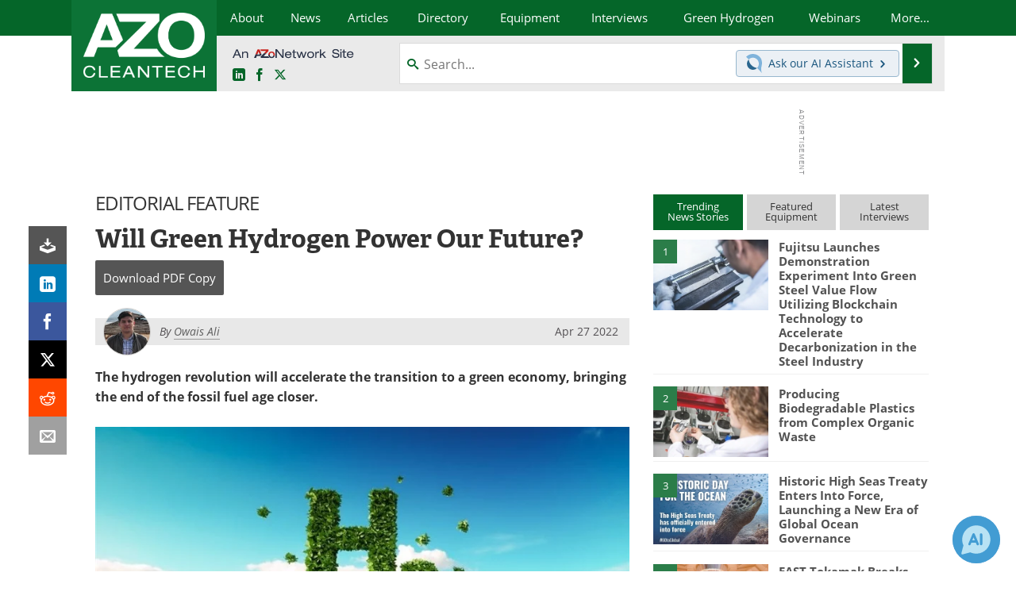

--- FILE ---
content_type: text/html; charset=utf-8
request_url: https://www.google.com/recaptcha/api2/aframe
body_size: 269
content:
<!DOCTYPE HTML><html><head><meta http-equiv="content-type" content="text/html; charset=UTF-8"></head><body><script nonce="SBNWMG4z_BJNn9cP704PEw">/** Anti-fraud and anti-abuse applications only. See google.com/recaptcha */ try{var clients={'sodar':'https://pagead2.googlesyndication.com/pagead/sodar?'};window.addEventListener("message",function(a){try{if(a.source===window.parent){var b=JSON.parse(a.data);var c=clients[b['id']];if(c){var d=document.createElement('img');d.src=c+b['params']+'&rc='+(localStorage.getItem("rc::a")?sessionStorage.getItem("rc::b"):"");window.document.body.appendChild(d);sessionStorage.setItem("rc::e",parseInt(sessionStorage.getItem("rc::e")||0)+1);localStorage.setItem("rc::h",'1768936404026');}}}catch(b){}});window.parent.postMessage("_grecaptcha_ready", "*");}catch(b){}</script></body></html>